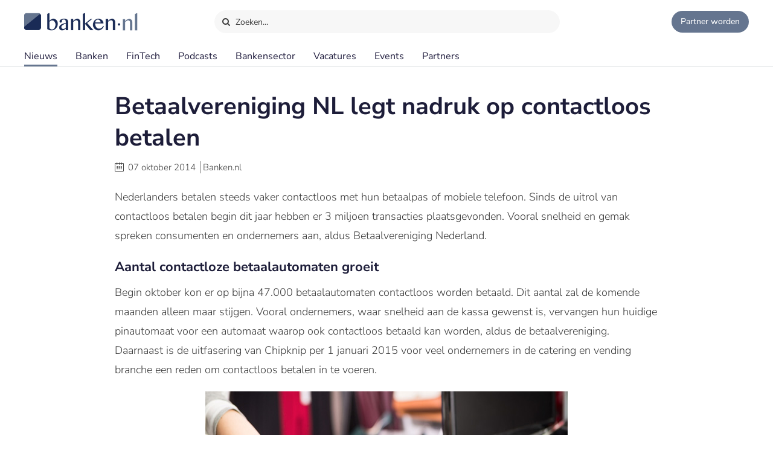

--- FILE ---
content_type: text/html;charset=UTF-8
request_url: https://www.banken.nl/nieuws/2659/betaalvereniging-nl-vraagt-aandacht-voor-contactloos-betalen
body_size: 11145
content:














<!DOCTYPE html>
<html xmlns="http://www.w3.org/1999/xhtml" xml:lang="nl" lang="nl" prefix="og: https://ogp.me/ns#">
	<head>
		<link rel="preload" href="/css/header.css?v=20251216123948" as="style" />
		<link rel="preload" href="/css/header-with-dropdown.css?v=20251216123948" as="style" />
		
		<meta charset="utf-8">
		<meta name="description" content="Nederlanders betalen steeds vaker contactloos met hun betaalpas of mobiele telefoon. Sinds de uitrol van contactloos betalen begin dit jaar hebben er 3 miljoen transacties plaatsgevonden." />
		<meta name="robots" content="index, FOLLOW" />
		<meta name="HandheldFriendly" content="True" />
		<meta name="MobileOptimized" content="320" />
		<meta name="viewport" content="width=device-width, initial-scale=1.0, minimum-scale=1.0, maximum-scale=3.0" />
		

		
		
		<title>Betaalvereniging NL legt nadruk op contactloos betalen</title>

		<link rel="icon" type="image/png" href="/img/favicon.ico">
		<link rel="apple-touch-icon" href="/img/icon-180x180.png">
		<link rel="apple-touch-icon" sizes="152x152" href="/img/icon-152x152.png">
		<link rel="apple-touch-icon" sizes="167x167" href="/img/icon-167x167.png">
		<link rel="apple-touch-icon" sizes="180x180" href="/img/icon-180x180.png">
		<link rel="icon" sizes="192x192" href="/img/icon-192x192.png">
		<meta name="msapplication-square310x310logo" content="/img/icon-310x310.png">

		
		
		
		
		

		

		
		
		
		
		<link rel="alternate" title="Banken.nl Nieuws" type="application/rss+xml" href="https://www.banken.nl/rss/consultancy_rssfeed.xml" />

		<!-- twitter and opengraph cards -->
		
		
		<meta name="twitter:card" content="summary" />
		<meta name="twitter:site" content="@Banken_nl" />
		
		<meta property="og:title" content="Betaalvereniging NL legt nadruk op contactloos betalen" />
		<meta name="twitter:title" content="Betaalvereniging NL legt nadruk op contactloos betalen" />
		
		
		<meta property="og:image" content="https://www.banken.nl/illustrations/news/spotlight/1482397426747_Betaalvereniging-NL-legt-nadruk-op-contactloos-betalen--.jpg" />
		<meta property="og:image:width" content="546" />
		<meta property="og:image:height" content="312" />

		<meta name="twitter:image" content="https://www.banken.nl/illustrations/news/spotlight/1482397426747_Betaalvereniging-NL-legt-nadruk-op-contactloos-betalen--.jpg" />
		
		<meta property="og:description" content="Nederlanders betalen steeds vaker contactloos met hun betaalpas of mobiele telefoon. Sinds de uitrol van contactloos betalen begin dit jaar hebben er 3 miljoen transacties plaatsgevonden." />
		<meta name="twitter:description" content="Nederlanders betalen steeds vaker contactloos met hun betaalpas of mobiele telefoon. Sinds de uitrol van contactloos betalen begin dit jaar hebben er 3 miljoen transacties plaatsgevonden." />

		
			<link rel="amphtml" href="https://www.banken.nl/nieuws/amp/2659/betaalvereniging-nl-vraagt-aandacht-voor-contactloos-betalen" />
		
		
		
			<link rel="canonical" href="https://www.banken.nl/nieuws/2659/betaalvereniging-nl-vraagt-aandacht-voor-contactloos-betalen" />
		
		
		<meta property="og:url" content="https://www.banken.nl/nieuws/2659/betaalvereniging-nl-vraagt-aandacht-voor-contactloos-betalen" />

		
		<link rel="shortcut icon" href="/img/favicon.ico" type="image/x-icon"/>
		
		






<meta property="og:image" content="https://www.banken.nl/illustrations/news/spotlight/1482397426747_Betaalvereniging-NL-legt-nadruk-op-contactloos-betalen--.jpg" />
<meta property="og:image:width" content="546" />
<meta property="og:image:height" content="312" />
<meta property="og:title" content="Betaalvereniging NL legt nadruk op contactloos betalen" />
<meta property="og:description" content="Nederlanders betalen steeds vaker contactloos met hun betaalpas of mobiele telefoon. Sinds de uitrol van contactloos betalen begin dit jaar hebben er 3 miljoen transacties plaatsgevonden." />


  <meta property='og:type' content='article' />
  <meta property='article:author' content='https://www.banken.nl' />
  <meta property='article:publisher' content='https://www.banken.nl' />
  <meta property='article:published_time' content='2014-10-07T00:00:00Z' />
  <meta property='article:modified_time' content='2014-10-07T00:00:00Z' />
  
  
    <meta property='article:section' content='Banken' />
  


<script type="application/ld+json">
    {
      "@context": "http://schema.org",
      "@type": "NewsArticle",
      "mainEntityOfPage": {
        "@type": "WebPage",
        "@id":  "https://www.banken.nl/nieuws/2659/betaalvereniging-nl-vraagt-aandacht-voor-contactloos-betalen"
      },
      "headline": "Betaalvereniging NL legt nadruk op contactloos betalen",
      "image":["https://www.banken.nl/illustrations/news/spotlight/1482397426747_Betaalvereniging-NL-legt-nadruk-op-contactloos-betalen--.jpg"],
      "datePublished": "2014-10-07T00:00:00Z",
      "dateModified": "2014-10-07T00:00:00Z",
      "author": {
        "@type": "Organization",
        "name": "Banken.nl"
      },
       "publisher": {
        "@type": "Organization",
        "name": "Banken.nl",
        "logo": {
          "@type": "ImageObject",
          "url": "https://www.banken.nl/img/metaimage/Banken_nl_metaimage.png"
        }
      },
      "description": "Nederlanders betalen steeds vaker contactloos met hun betaalpas of mobiele telefoon. Sinds de uitrol van contactloos betalen begin dit jaar hebben er 3 miljoen transacties plaatsgevonden."
    }
</script>






		



<link rel="stylesheet" type="text/css" href="/css/main.css?v=20251216123948">
<link rel="stylesheet" type="text/css" href="/css/semantic/semantic-common.css?v=2.9.3" media="print" onload="this.media='all'" />
<link rel="stylesheet" type="text/css" href="/css/semantic/semantic-adapter.css?v=20251216123948" media="print" onload="this.media='all'" />
<link rel="stylesheet" type="text/css" href="/css/default.css?v=20251216123948" media="print" onload="this.media='all'">
<link rel="stylesheet" type="text/css" href="/css/style.css?v=20251216123948" >


		
		


<script src="/js/libs/jquery-3.7.1.min.js" defer></script>

<script src="/js/loadScripts.js?v=1" defer></script>
	</head>

	<body class="header-fixed">
		






























<script>
    var contextPath = "";
    var lblplaatsnaamUrl = 'plaatsnaam';
    var lblsectorUrl = 'sector';
    var lblvakgebiedUrl = 'vakgebied';
    var lblgrootteUrl = 'grootte';
    var lblpaginaUrl = 'pagina';
    var lblitemsUrl = 'items';
    var lblnaamUrl = 'naam';
    var lblPrevious = 'Vorige';
    var lblNext = 'Volgende';
    var lblPage = 'pagina';
    var lblGrafiekenUrl = 'onderzoek';
    var noResultsMsg = 'Geen resultaten gevonden';
    var lblcountryPopupUrl = 'common.urls.countryPage';
    var lblnieuwsUrl = 'nieuws';
    var firmsUrl = 'bank';
    var jobsUrl = 'vacatures';
    var lbltitle = 'titel';
    var version = 'BANKS';

    var headerSearchTitleNews = 'Nieuws';
    var headerSearchTitleFirms = 'Partners';
    var headerSearchTitleIndustry = 'Sector';
    var headerSearchTitleExpertise = 'Vakgebied';
    var headerSearchTitleCategories = 'Onderwerp';
    var headerSearchDefaultMsg = 'Druk op Enter om te zoeken';

    var loadScriptsList = Array.isArray(loadScriptsList) ? loadScriptsList : [];
    loadScriptsList = loadScriptsList.concat("/js/header-scripts.js");
    loadScriptsList = loadScriptsList.concat("/js/common/filterPopup.js?v=20251216123948");
    loadScriptsList = loadScriptsList.concat("/js/header.js?v=20251216123948");
</script>

<link rel="stylesheet" href="/css/cat-icons.css?v=20251216123948" />
<link rel="stylesheet" href="/css/header.css?v=20251216123948" />
<link rel="stylesheet" href="/css/header-with-dropdown.css?v=20251216123948" />
<link rel="stylesheet" href="/css/banken.css?v=20251216123948" />


<div id="darkness"></div>
<div id="globalSearch">
    <div class="searchPopup">
        <span class="ourLogo"><img src="/img/Banken.nl-logo-630x100.png" alt="" /></span>
        <input id="defaultSearch" type="text" class="searchField show-placeholder-on-focus" placeholder="Zoeken…" autocomplete="off">
        <span class="close" onclick="toggleGlobalSearchField();"><svg xmlns="http://www.w3.org/2000/svg" width="1em" height="1em" viewBox="0 0 24 24"><path fill="currentColor" d="m12 10.587l4.95-4.95l1.414 1.414l-4.95 4.95l4.95 4.95l-1.415 1.414l-4.95-4.95l-4.949 4.95l-1.414-1.415l4.95-4.95l-4.95-4.95L7.05 5.638z"></path></svg></span>
    </div>
</div>

<div class="home-back">
    <div class="home-screen"></div>
    <div data-scroll id="header-wrap">
        <div id="header-top">
            <div class="top-menu">
                <a class="logo-link" href="https://www.banken.nl" title="Banken.nl">
                    <span class="logo small-logo"><img src="/img/Banken.nl-logo-630x100.png" alt="" /></span>
                </a>
                <div id="globalSearchBtn" onclick="toggleGlobalSearchField();"><i class="search icon button"></i> Zoeken…</div>
                <div class="header-buttons">
                    
                    <a id="joinPlatformBtn" href="/join-the-platform" title="Partner worden"><span class="join-icon"></span><span class="text">Partner worden</span></a>
                </div>
            </div>
        </div>

        <div id="header">
            <nav class="main greedy-nav">
                <div class="menu visible-links">
                <ul class="main-header-menu-list">
                    <li id="newsMenuItem">
                        <a title="Nieuws" onmouseover="this.title='';"
                           class="active"
                           href="/nieuws">
                            Nieuws
                        </a>
                    </li>
                    <li id="firmsMenuItem">
                        
                        <a title="Banken" onmouseover="this.title='';"
                           class=""
                           href="/bank">
                            Banken
                        </a>
                    </li>
                    <li id="fintechMenuItem">
                        <a title="FinTech" onmouseover="this.title='';"
                           class=""
                           href="/fintech">
                            FinTech
                        </a>
                    </li>







                    <li id="podcastsMenuItem">
                        <a title="Podcasts" onmouseover="this.title='';"
                           class=""
                           href="/podcasts">
                            Podcasts
                        </a>
                    </li>
                    <li id="consultingIndustryMenuItem">
                        <a title="Bankensector" onmouseover="this.title='';"
                           class=""
                           href="/bankensector">
                            Bankensector
                        </a>
                    </li>
                    <li id="jobsMenuItem">
                        <a title="Vacatures" onmouseover="this.title='';"
                           class=""
                           href="/vacatures">
                            Vacatures
                        </a>
                    </li>
                    <li id="eventsMenuItem">
                        <a title="Events"  onmouseover="this.title='';"
                           class=""
                           href="/events">Events
                        </a>
                    </li>
                    <li>
                        <a title="Partners" onmouseover="this.title='';"
                           class=""
                           href="/partners">Partners
                        </a>
                    </li>
                </ul>
                </div>
                <div class="greedy-button hidden"><ul class='hidden-links hidden'></ul></div>
            </nav>

            <nav class="mobile">
                <a class="logo-link" href="https://www.banken.nl" title="Banken.nl">
                    <span class="logo big-logo"><img src="/img/Banken.nl-logo-630x100.png" alt="" /></span>
                </a>
                <div class="mobileSearchButton" onclick="toggleGlobalSearchField();"><i class="search icon button"></i></div>
                <div id="menu-mobile">
                    <span class="bt-menu" onclick="toggleMobileMenu()"></span>
                </div>
                <div class="wrapper-nav main-menu">
                    <ul class="one-column">
                        <li><a href="/nieuws" >Nieuws</a></li>
                        <li><a href="/bank" >Banken</a></li>
                        <li><a href="/fintech" >FinTech bedrijven</a></li>
                        <li><a href="/vacatures" >Vacatures</a></li>
                        <li><a href="/events" >Events</a></li>
                        <li><a href="/themas" >Thema's</a></li>
                        <li><a href="/podcasts" >Podcasts</a></li>
                        <li class="open-sub-menu"><a href="javascript:void(0)" onclick="toggleMobileSubMenu('banksIndustry')">Bankensector</a></li>
                        <li><a href="/partners" >Partners</a></li>
                    </ul>
                    <div class="clearfix"></div>
                    <ul class="join-the-platform one-column">
                        <li class="main-sub-item"><a href="/join-the-platform">Partner worden?</a></li>
                    </ul>
                    <div class="clearfix"></div>

                </div>
                
<div class="wrapper-nav sub-menu banksIndustry">
    <div class="menu-mobile-header back-menu-mobile" onclick="toggleMobileSubMenu('banksIndustry')">
        <span class="bt-back"></span>
        Hoofdmenu
    </div>
    <div class="clearfix"></div>

    <ul class="one-column">
        <li><a href="/bankensector">Bankensector</a></li>
        <li><a href="/bankensector/interviews">Interviews</a></li>
        <li><a href="/bankensector/bankensector-nederland">Bankensector Nederland</a></li>
        <li><a href="/bankensector/marktaandeel">Marktaandeel</a></li>
        <li><a href="/bankensector/rankings-awards">Rankings & Awards</a></li>
    </ul>
</div>
            </nav>
            <div class="bottom-line"></div>
        </div>
    </div>

</div>
<section class="ha-waypoint" data-animate-down="ha-header-hide header-scroll" data-animate-up="ha-header-visible" style="top: 200px;position: absolute;">&nbsp;</section>
<section class="categories-waypoint" data-animate-down="ha-header-hide" data-animate-up="ha-header-visible" style="top: 200px;position: absolute;">&nbsp;</section>
		<div id="wrap" class="clearfix">
			<div id="content" class="clearfix">
				<div role="main">
					<div role="complementary" id="menu">
						
					</div>
					












<script>
	var contextPath = "";
	var relatedNewsId = "2659";
	var categoriesSize = "2";
	var sessionExpiredMessage = 'Om veiligheidsredenen is de sessie verlopen. Ververs de pagina om verder te gaan.';
	var lblGeengeldigmailadres = 'Geen geldig mailadres. <br>Probeer het nogmaals.';
	var lblBinnenenkeleminuten = 'Binnen enkele minuten ontvangt u een email met een bevestigings link waar u op moet klikken om de aanmelding te voltooien.';
	var lblmailadresbekend = 'Dit mailadres is reeds bij ons bekend. Stuur ons een bericht als u de nieuwsbrief niet ontvangt.';
	var lblIetsmisgegaan = 'Er is iets misgegaan. <br>Probeer het nogmaals.';
    var lblnosharesyet = 'nog niet gedeeld';
	var lblkeergedeeld = 'keer gedeeld';
    var lblkeergedeeldMeerdere = 'keer gedeeld';
	var lblNieuws = 'nieuws';
	var lblsector = 'sector';
	var lblvakgebied = 'vakgebied';
	var lbladviesmarkt = 'product';
	var lblthema = 'thema';
	var lblbedrijf = 'organisatie';
	var lbldatum = 'datum';
	var lbltitel = 'titel';
	var lblConsultancy_nl = 'Banken_nl';
	var lblnieuwsUrl = 'nieuws';
	var showChartsOnly = 'false';
    var loadScriptsList = Array.isArray(loadScriptsList) ? loadScriptsList : [];
    loadScriptsList = loadScriptsList.concat(
			// "https://www.google.com/recaptcha/api.js?render=6LcyzbofAAAAAINYYm-OQ9HF5JU9OxiZdH7MOddb",
			"/js/libs/semantic/transition.min.js?v=2.9.3",
			"/js/libs/semantic/dimmer.min.js?v=2.9.3",
			"/js/libs/semantic/modal.min.js?v=2.9.3",
			"/js/libs/semantic/sticky.min.js?v=2.9.3",
			"/js/libs/slick/slick.min.js",
			"/js/search.js?v=20251216123948",
        "/js/news/details.js?v=20251216123948",
        "/js/share.js?v=20251216123948");
</script>
<script src="https://www.google.com/recaptcha/api.js" async defer></script>
<link rel="stylesheet" href="/css/semantic/dimmer.min.css?v=2.9.3" />
<link rel="stylesheet" href="/css/semantic/modal.min.css?v=2.9.3" />
<link rel="stylesheet" href="/css/semantic/rail.min.css?v=2.9.3" />
<link rel="stylesheet" href="/css/semantic/sticky.min.css?v=2.9.3" />
<link rel="stylesheet" href="/js/libs/slick/slick.css"/>
<link rel="stylesheet" href="/js/libs/slick/slick-theme.css"/>
<link rel="stylesheet" href="/css/filter-panel.css?v=20251216123948" />
<link rel="stylesheet" href="/css/news.css?v=20251216123948" />
<link rel="stylesheet" href="/css/newsDetails.css?v=20251216123948" />


<div class="filter-page padding filters-top  ">
	<div class="news-details">
		<div class="news-content filter-page-content" style="position: relative;">

			<h1>Betaalvereniging NL legt nadruk op contactloos betalen</h1>

			<div class="meta_news">
				<i class="icon-calendar"></i> <span class="date">07 oktober 2014</span>
				<span class="authored-by">Banken.nl</span>
			</div>

			<div class="text">
				

				

				<p >Nederlanders betalen steeds vaker contactloos met hun betaalpas of mobiele telefoon. Sinds de uitrol van contactloos betalen begin dit jaar hebben er 3 miljoen transacties plaatsgevonden. Vooral snelheid en gemak spreken consumenten en ondernemers aan, aldus Betaalvereniging Nederland.</p>
<h2 ><strong>Aantal contactloze betaalautomaten groeit</strong></h2>
<p>Begin oktober kon er op bijna 47.000 betaalautomaten contactloos worden betaald. Dit aantal zal de komende maanden alleen maar stijgen. Vooral ondernemers, waar snelheid aan de kassa gewenst is, vervangen hun huidige pinautomaat voor een automaat waarop ook contactloos betaald kan worden, aldus de betaalvereniging. Daarnaast is de uitfasering van Chipknip per 1 januari 2015 voor veel ondernemers in de catering en vending branche een reden om contactloos betalen in te voeren.</p>
<p ><img src="/media/Betaalvereniging-NL---Contactloos-betalen-4532.jpg"  alt="Betaalvereniging NL - Contactloos betalen" title="Betaalvereniging NL - Contactloos betalen" width="600" height="318" /></p>
<h2 ><strong>7 miljoen contactloze betaalpassen in omloop</strong></h2>
<p >Inmiddels zijn er bijna 7 miljoen betaalpassen en mobiele telefoons in omloop waarmee consumenten contactloos kunnen betalen. Banken en marktpartijen verwachten dat dit aantal snel verder zal groeien. Bedragen tot en met &euro;25 kunnen gemakkelijk contactloos worden betaald omdat hier geen pincode voor nodig is. Bij bedragen boven de &euro;25 wordt een pincode gevraagd.</p>
<h2 ><strong>Betaalvereniging vraagt aandacht voor contactloos betalen</strong></h2>
<p >Met de vorig jaar gelanceerde campagne &lsquo;Pinnen, ja graag&rsquo; wordt de sterke voorkeur van ondernemers voor betalingen met pin, ook bij kleine bedragen, onder de aandacht gebracht. Want hoewel de meeste Nederlanders denken dat ze kleinere zaken een plezier doen met cash is het tegendeel waar. In de commercial van &lsquo;Pinnen, ja graag&rsquo;, die van 6 oktober tot en met 19 oktober te zien is op televisie, ligt de nadruk op het feit dat je steeds vaker contactloos kan betalen.</p>
<p >De pincampagne is een initiatief van Betaalvereniging Nederland, Stichting Bevorderen Effici&euml;nt Betalen, banken, koepelorganisaties, Maestro en VPAY. De initiatiefnemers hopen dat consumenten meer gaan pinnen of contactloze betalingen doen.</p>

				<div class="mobileTags">
					
						<div class="tags">
							<ul class="categories-list">
								
									
									
									
									
										
										<li class="side-filter closed news-filter-field-1 firm">
											<a href="/bank/betaalvereniging-nederland">Betaalvereniging Nederland</a>
										</li>
									
								
								
								
									
									
									
									
										<li class="side-filter closed news-filter-field-2">
											<a href="/nieuws/product/betalen" title="Betalen news.details.newsFields.categoryTitle" onmouseover="this.title='';">Betalen</a>
										</li>
									
								
									
									
									
									
										<li class="side-filter closed news-filter-field-3">
											<a href="/nieuws/thema/contactloos-betalen" title="Contactloos betalen news.details.newsFields.categoryTitle" onmouseover="this.title='';">Contactloos betalen</a>
										</li>
									
								
							</ul>
						</div>
					
				</div>

				
				

				
				
				<div class="article-social">
    <span class="shared-count"></span>
    
    <ul>
        <li class="mail">
            <a aria-label="Mail Share" href="mailto:?&subject=Betaalvereniging NL legt nadruk op contactloos betalen&body=https://www.banken.nl/nieuws/2659/betaalvereniging-nl-vraagt-aandacht-voor-contactloos-betalen"><i class="icon-mail"></i></a>
        </li>
        <li class="linkedin">
            <a class="popup" rel="nofollow" aria-label="Share in Linkedin" target="_blank" href="https://www.linkedin.com/shareArticle?mini=true&url=https://www.banken.nl/nieuws/2659/betaalvereniging-nl-vraagt-aandacht-voor-contactloos-betalen&title=Betaalvereniging+NL+legt+nadruk+op+contactloos+betalen&source=https://www.banken.nl/nieuws/2659/betaalvereniging-nl-vraagt-aandacht-voor-contactloos-betalen"><i class="icon-linkedin"></i> <br></a>
        </li>
        <li class="twitter">
            <a class="popup" rel="nofollow" aria-label="Share in X" target="_blank" href="https://twitter.com/intent/tweet?text=Betaalvereniging+NL+legt+nadruk+op+contactloos+betalen&url=https://www.banken.nl/nieuws/2659/betaalvereniging-nl-vraagt-aandacht-voor-contactloos-betalen&via=Banken_nl"><i class="icon-twitter"></i> <br></a>
        </li>
        <li class="facebook">
            <a class="popup" rel="nofollow" aria-label="Share in Facebook" target="_blank" href="https://www.facebook.com/sharer/sharer.php?u=https://www.banken.nl/nieuws/2659/betaalvereniging-nl-vraagt-aandacht-voor-contactloos-betalen"><i class="icon-facebook"></i> <br></a>
        </li>
        <li class="whatsapp">
            <a class="popup" rel="nofollow" aria-label="Share in WhatsApp" target="_blank" href="https://api.whatsapp.com/send?text=https://www.banken.nl/nieuws/2659/betaalvereniging-nl-vraagt-aandacht-voor-contactloos-betalen"><i class="icon-whatsapp"></i> <br></a>
        </li>
    </ul>
</div>
			</div>
		</div>
		<div class="clearfix"></div>
		


	</div>

	<div class="clearfix"></div>

	
		<div class="companyCard noForm">
			<div class="content">
				<div class="heading">Meer over <b>Betaalvereniging Nederland</b></div>
				<div class="body">
					<div class="company">
						<div class="leftInfo">
							<div class="logo"><img src="/profile/media/betaalvereniging-nederland-logo-2021-08-02-101352365.png" alt=""></div>
							
							<div class="text">Profielpagina</div>
							
							
							<div class="button longName">
								<a class="blue-button" href="/bank/betaalvereniging-nederland">Betaalvereniging Nederland</a>
							</div>
							<div class="desc">
								<b>Betaalvereniging Nederland</b>
								
									
									
										is een partner van Banken.nl
									
									
								
							</div>
							
						</div>
						
					</div>
					<div class="news">
						
						
							
							<div class="newsCard">
								

<div class="paddding-block">
    <div class="news-img">
        
        

        
        
        
        
        
        
        <a href="/nieuws/26504/supersnel-en-veilig-betalen-in-de-hele-eurozone-wordt-de-nieuwe-norm" >
            <figure class="effect-julia">
                
                    
                        <picture>
                            <source srcset="/illustrations/190/news/spotlight/2025-10-14-01130250-Supersnel_en_veilig_betalen_in_de_hele_eurozone_wordt_de_nieuwe_norm_spot.webp 190w,
                                            /illustrations/300/news/spotlight/2025-10-14-01130250-Supersnel_en_veilig_betalen_in_de_hele_eurozone_wordt_de_nieuwe_norm_spot.webp 300w,
                                            /illustrations/news/spotlight/2025-10-14-01130250-Supersnel_en_veilig_betalen_in_de_hele_eurozone_wordt_de_nieuwe_norm_spot.webp 546w"
                                    sizes="" type="image/webp">
                            <source srcset="/illustrations/190/news/spotlight/2025-10-14-01130250-Supersnel_en_veilig_betalen_in_de_hele_eurozone_wordt_de_nieuwe_norm_spot.jpg?webp 190w,
                                            /illustrations/300/news/spotlight/2025-10-14-01130250-Supersnel_en_veilig_betalen_in_de_hele_eurozone_wordt_de_nieuwe_norm_spot.jpg?webp 300w,
                                            /illustrations/news/spotlight/2025-10-14-01130250-Supersnel_en_veilig_betalen_in_de_hele_eurozone_wordt_de_nieuwe_norm_spot.jpg?webp 546w"
                                    sizes="" type="image/jpeg">
                            <img src="/illustrations/news/spotlight/2025-10-14-01130250-Supersnel_en_veilig_betalen_in_de_hele_eurozone_wordt_de_nieuwe_norm_spot.jpg?webp" alt="Supersnel en veilig betalen in de hele eurozone wordt de nieuwe norm" loading="lazy"  />
                        </picture>
                    
                    
                    
                
                
            </figure>
        </a>
    </div>
    <div class="clearfix"></div>

    <div class="news-item-info">
        <a href="/nieuws/26504/supersnel-en-veilig-betalen-in-de-hele-eurozone-wordt-de-nieuwe-norm" >
            <span class="home-news-item">
                Supersnel en veilig betalen in de hele eurozone wordt de nieuwe norm
            </span>
            <span class="home-news-description">
                Vanaf 9 oktober 2025 is het mogelijk om binnen tien seconden geld over te boeken naar iedere bank in de eurozone, op elk moment van de dag en 365 dagen per jaar.
            </span>
            <div class="news-date-source">15 oktober 2025 </div>
        </a>
    </div>
</div>
							</div>
						
							
							<div class="newsCard">
								

<div class="paddding-block">
    <div class="news-img">
        
        

        
        
        
        
        
        
        <a href="/nieuws/26490/week-van-de-toegankelijkheid-zo-maken-banken-hun-diensten-voor-iedereen-bereikbaar" >
            <figure class="effect-julia">
                
                    
                        <picture>
                            <source srcset="/illustrations/190/news/spotlight/2025-10-09-010249605-Week_van_de_Toegankelijkheid_zo_maken_banken_hun_diensten_voor_iedereen_bereikbaar_spot.webp 190w,
                                            /illustrations/300/news/spotlight/2025-10-09-010249605-Week_van_de_Toegankelijkheid_zo_maken_banken_hun_diensten_voor_iedereen_bereikbaar_spot.webp 300w,
                                            /illustrations/news/spotlight/2025-10-09-010249605-Week_van_de_Toegankelijkheid_zo_maken_banken_hun_diensten_voor_iedereen_bereikbaar_spot.webp 546w"
                                    sizes="" type="image/webp">
                            <source srcset="/illustrations/190/news/spotlight/2025-10-09-010249605-Week_van_de_Toegankelijkheid_zo_maken_banken_hun_diensten_voor_iedereen_bereikbaar_spot.jpg?webp 190w,
                                            /illustrations/300/news/spotlight/2025-10-09-010249605-Week_van_de_Toegankelijkheid_zo_maken_banken_hun_diensten_voor_iedereen_bereikbaar_spot.jpg?webp 300w,
                                            /illustrations/news/spotlight/2025-10-09-010249605-Week_van_de_Toegankelijkheid_zo_maken_banken_hun_diensten_voor_iedereen_bereikbaar_spot.jpg?webp 546w"
                                    sizes="" type="image/jpeg">
                            <img src="/illustrations/news/spotlight/2025-10-09-010249605-Week_van_de_Toegankelijkheid_zo_maken_banken_hun_diensten_voor_iedereen_bereikbaar_spot.jpg?webp" alt="Week van de Toegankelijkheid: zo maken banken hun diensten voor iedereen bereikbaar" loading="lazy"  />
                        </picture>
                    
                    
                    
                
                
            </figure>
        </a>
    </div>
    <div class="clearfix"></div>

    <div class="news-item-info">
        <a href="/nieuws/26490/week-van-de-toegankelijkheid-zo-maken-banken-hun-diensten-voor-iedereen-bereikbaar" >
            <span class="home-news-item">
                Week van de Toegankelijkheid: zo maken banken hun diensten voor iedereen bereikbaar
            </span>
            <span class="home-news-description">
                Deze week is het de Week van de Toegankelijkheid, een goed moment om stil te staan bij hoe essentieel het is dat iedereen zelfstandig kan meedoen in de maatschappij.
            </span>
            <div class="news-date-source">10 oktober 2025 </div>
        </a>
    </div>
</div>
							</div>
						
							
							<div class="newsCard">
								

<div class="paddding-block">
    <div class="news-img">
        
        

        
        
        
        
        
        
        <a href="/nieuws/25959/jaaromzet-ideal-zit-omzet-pinbetalingen-op-de-hielen" >
            <figure class="effect-julia">
                
                    
                    
                        <img src="/illustrations/news/spotlight/2025-02-20-020812741-Jaaromzet_iDEAL_zit_omzet_pinbetalingen_op_de_hielen_spot.jpg" sizes=""
                             srcset="/illustrations/news/spotlight/2025-02-20-020812741-Jaaromzet_iDEAL_zit_omzet_pinbetalingen_op_de_hielen_spot.jpg 546w,
                                     /illustrations/300/news/spotlight/2025-02-20-020812741-Jaaromzet_iDEAL_zit_omzet_pinbetalingen_op_de_hielen_spot.jpg 300w,
                                     /illustrations/190/news/spotlight/2025-02-20-020812741-Jaaromzet_iDEAL_zit_omzet_pinbetalingen_op_de_hielen_spot.jpg 190w"
                                alt="Jaaromzet iDEAL zit omzet pinbetalingen op de hielen" title="Jaaromzet iDEAL zit omzet pinbetalingen op de hielen" onmouseover="this.title='';" loading="lazy"  />
                    
                    
                
                
            </figure>
        </a>
    </div>
    <div class="clearfix"></div>

    <div class="news-item-info">
        <a href="/nieuws/25959/jaaromzet-ideal-zit-omzet-pinbetalingen-op-de-hielen" >
            <span class="home-news-item">
                Jaaromzet iDEAL zit omzet pinbetalingen op de hielen
            </span>
            <span class="home-news-description">
                De opmars van iDEAL zet onverminderd door. Terwijl de pinuitgaven aan de toonbank in 2024 met 2,8% groeiden ten opzichte van een jaar eerder, stegen de online iDEAL-uitgaven met maar liefst 13%.
            </span>
            <div class="news-date-source">21 februari 2025 </div>
        </a>
    </div>
</div>
							</div>
						
							
							<div class="newsCard">
								

<div class="paddding-block">
    <div class="news-img">
        
        

        
        
        
        
        
        
        <a href="/nieuws/25789/payments-nerd-arjan-bol-nieuwe-directeur-betaalvereniging-nederland" >
            <figure class="effect-julia">
                
                    
                    
                        <img src="/illustrations/news/spotlight/2024-12-17-031751261-Arjan_Bol_spot.jpg" sizes=""
                             srcset="/illustrations/news/spotlight/2024-12-17-031751261-Arjan_Bol_spot.jpg 546w,
                                     /illustrations/300/news/spotlight/2024-12-17-031751261-Arjan_Bol_spot.jpg 300w,
                                     /illustrations/190/news/spotlight/2024-12-17-031751261-Arjan_Bol_spot.jpg 190w"
                                alt="‘Payments nerd’ Arjan Bol nieuwe directeur Betaalvereniging Nederland" title="‘Payments nerd’ Arjan Bol nieuwe directeur Betaalvereniging Nederland" onmouseover="this.title='';" loading="lazy"  />
                    
                    
                
                
            </figure>
        </a>
    </div>
    <div class="clearfix"></div>

    <div class="news-item-info">
        <a href="/nieuws/25789/payments-nerd-arjan-bol-nieuwe-directeur-betaalvereniging-nederland" >
            <span class="home-news-item">
                ‘Payments nerd’ Arjan Bol nieuwe directeur Betaalvereniging Nederland
            </span>
            <span class="home-news-description">
                Betaalvereniging Nederland heeft Arjan Bol benoemd tot algemeen directeur. Daarmee heeft de vereniging de gewenste opvolger gevonden van Gijs Boudewijn, die komend jaar met pensioen gaat.
            </span>
            <div class="news-date-source">20 december 2024 </div>
        </a>
    </div>
</div>
							</div>
						
							
							<div class="newsCard">
								

<div class="paddding-block">
    <div class="news-img">
        
        

        
        
        
        
        
        
        <a href="/nieuws/25713/kostenverschil-tussen-pinnen-en-contant-betalen-blijft-groeien" >
            <figure class="effect-julia">
                
                    
                    
                        <img src="/illustrations/news/spotlight/2024-11-19-035627399-Kostenverschil_tussen_pinnen_en_contant_betalen_blijft_groeien_spot.jpg" sizes=""
                             srcset="/illustrations/news/spotlight/2024-11-19-035627399-Kostenverschil_tussen_pinnen_en_contant_betalen_blijft_groeien_spot.jpg 546w,
                                     /illustrations/300/news/spotlight/2024-11-19-035627399-Kostenverschil_tussen_pinnen_en_contant_betalen_blijft_groeien_spot.jpg 300w,
                                     /illustrations/190/news/spotlight/2024-11-19-035627399-Kostenverschil_tussen_pinnen_en_contant_betalen_blijft_groeien_spot.jpg 190w"
                                alt="Kostenverschil tussen pinnen en contant betalen blijft groeien" title="Kostenverschil tussen pinnen en contant betalen blijft groeien" onmouseover="this.title='';" loading="lazy"  />
                    
                    
                
                
            </figure>
        </a>
    </div>
    <div class="clearfix"></div>

    <div class="news-item-info">
        <a href="/nieuws/25713/kostenverschil-tussen-pinnen-en-contant-betalen-blijft-groeien" >
            <span class="home-news-item">
                Kostenverschil tussen pinnen en contant betalen blijft groeien
            </span>
            <span class="home-news-description">
                Het betalen aan de toonbank is voor ondernemers in Nederland een stuk duurder geworden, vooral als het contant gebeurt.
            </span>
            <div class="news-date-source">27 november 2024 </div>
        </a>
    </div>
</div>
							</div>
						
							
							<div class="newsCard">
								

<div class="paddding-block">
    <div class="news-img">
        
        

        
        
        
        
        
        
        <a href="/nieuws/25196/mobiel-betalen-zet-opmars-voort" >
            <figure class="effect-julia">
                
                    
                    
                        <img src="/illustrations/news/spotlight/2024-04-08-012734518-Mobiel_betalen_zet_opmars_voort_spot.jpg" sizes=""
                             srcset="/illustrations/news/spotlight/2024-04-08-012734518-Mobiel_betalen_zet_opmars_voort_spot.jpg 546w,
                                     /illustrations/300/news/spotlight/2024-04-08-012734518-Mobiel_betalen_zet_opmars_voort_spot.jpg 300w,
                                     /illustrations/190/news/spotlight/2024-04-08-012734518-Mobiel_betalen_zet_opmars_voort_spot.jpg 190w"
                                alt="Mobiel betalen zet opmars voort" title="Mobiel betalen zet opmars voort" onmouseover="this.title='';" loading="lazy"  />
                    
                    
                
                
            </figure>
        </a>
    </div>
    <div class="clearfix"></div>

    <div class="news-item-info">
        <a href="/nieuws/25196/mobiel-betalen-zet-opmars-voort" >
            <span class="home-news-item">
                Mobiel betalen zet opmars voort
            </span>
            <span class="home-news-description">
                Ruim zeven op de tien betalingen aan de kassa waren in 2023 contactloos.
            </span>
            <div class="news-date-source">09 april 2024 </div>
        </a>
    </div>
</div>
							</div>
						
							
							<div class="newsCard">
								

<div class="paddding-block">
    <div class="news-img">
        
        

        
        
        
        
        
        
        <a href="/nieuws/25072/opnieuw-meer-pinbetalingen-met-mobiele-telefoon-in-2023" >
            <figure class="effect-julia">
                
                    
                    
                        <img src="/illustrations/news/spotlight/2024-02-12-011716373-Opnieuw_meer_pinbetalingen_met_mobiele_telefoon_in_2023_spot.jpg" sizes=""
                             srcset="/illustrations/news/spotlight/2024-02-12-011716373-Opnieuw_meer_pinbetalingen_met_mobiele_telefoon_in_2023_spot.jpg 546w,
                                     /illustrations/300/news/spotlight/2024-02-12-011716373-Opnieuw_meer_pinbetalingen_met_mobiele_telefoon_in_2023_spot.jpg 300w,
                                     /illustrations/190/news/spotlight/2024-02-12-011716373-Opnieuw_meer_pinbetalingen_met_mobiele_telefoon_in_2023_spot.jpg 190w"
                                alt="Opnieuw meer pinbetalingen met mobiele telefoon in 2023" title="Opnieuw meer pinbetalingen met mobiele telefoon in 2023" onmouseover="this.title='';" loading="lazy"  />
                    
                    
                
                
            </figure>
        </a>
    </div>
    <div class="clearfix"></div>

    <div class="news-item-info">
        <a href="/nieuws/25072/opnieuw-meer-pinbetalingen-met-mobiele-telefoon-in-2023" >
            <span class="home-news-item">
                Opnieuw meer pinbetalingen met mobiele telefoon in 2023
            </span>
            <span class="home-news-description">
                Het aandeel van pintransacties dat met behulp van de mobiele telefoon of smartwatch wordt uitgevoerd, is vorig jaar opnieuw toegenomen.
            </span>
            <div class="news-date-source">13 februari 2024 </div>
        </a>
    </div>
</div>
							</div>
						
							
							<div class="newsCard">
								

<div class="paddding-block">
    <div class="news-img">
        
        

        
        
        
        
        
        
        <a href="/nieuws/24939/digihulplijn-het-volgende-middel-om-digistarters-te-helpen-met-financien" >
            <figure class="effect-julia">
                
                    
                    
                        <img src="/illustrations/news/spotlight/2023-12-04-014327429-DigiHulplijn_het_volgende_middel_om_digistarters_te_helpen_met_financie_n_spot.jpg" sizes=""
                             srcset="/illustrations/news/spotlight/2023-12-04-014327429-DigiHulplijn_het_volgende_middel_om_digistarters_te_helpen_met_financie_n_spot.jpg 546w,
                                     /illustrations/300/news/spotlight/2023-12-04-014327429-DigiHulplijn_het_volgende_middel_om_digistarters_te_helpen_met_financie_n_spot.jpg 300w,
                                     /illustrations/190/news/spotlight/2023-12-04-014327429-DigiHulplijn_het_volgende_middel_om_digistarters_te_helpen_met_financie_n_spot.jpg 190w"
                                alt="DigiHulplijn het volgende middel om digistarters te helpen met financiën" title="DigiHulplijn het volgende middel om digistarters te helpen met financiën" onmouseover="this.title='';" loading="lazy"  />
                    
                    
                
                
            </figure>
        </a>
    </div>
    <div class="clearfix"></div>

    <div class="news-item-info">
        <a href="/nieuws/24939/digihulplijn-het-volgende-middel-om-digistarters-te-helpen-met-financien" >
            <span class="home-news-item">
                DigiHulplijn het volgende middel om digistarters te helpen met financiën
            </span>
            <span class="home-news-description">
                Helaas kan niet iedereen mee in het moordende tempo van de digitalisering. Om ‘achterblijvers’ extra te ondersteunen heeft de Alliantie Digitaal Samenleven zijn DigiHulplijn uitgebreid met financiële kennis.
            </span>
            <div class="news-date-source">05 december 2023 </div>
        </a>
    </div>
</div>
							</div>
						
						
					</div>
				</div>
			</div>
		</div>
	

	<div class="top-30">
		
			
			
			
			
			
				
			
			
			

			
    <div class="related-news-on-details">
        <div class="related-news top-20">
            <div class="related-news-header">
                <h2>Betalen nieuws</h2>
                
                
                    <a class="more-category-news" href="/nieuws/product/betalen">Meer Betalen nieuws</a>
                
            </div>
            <ul class="ui grid news-list simpleLayout">
                
                
                    
                    
                    
                    
                    
                    <li class="three-item wide computer three-item wide tablet sixteen wide mobile column big-image">
                        

<div class="paddding-block">
    <div class="news-img">
        
        

        
        
        
        
        
        
        <a href="/nieuws/26743/oostenrijk-kiest-met-worldine-voor-europese-autonomie-in-modernisering-betalingsverkeer" >
            <figure class="effect-julia">
                
                    
                        <picture>
                            <source srcset="/illustrations/190/news/spotlight/2026-01-14-095331807-Oostenrijk_kiest_met_Worldline_voor_Europese_autonomie_in_modernisering_betalingsverkeer.webp 190w,
                                            /illustrations/300/news/spotlight/2026-01-14-095331807-Oostenrijk_kiest_met_Worldline_voor_Europese_autonomie_in_modernisering_betalingsverkeer.webp 300w,
                                            /illustrations/news/spotlight/2026-01-14-095331807-Oostenrijk_kiest_met_Worldline_voor_Europese_autonomie_in_modernisering_betalingsverkeer.webp 546w"
                                    sizes="(min-width:1080px) 546px, (max-width:640px) 546px, 300px" type="image/webp">
                            <source srcset="/illustrations/190/news/spotlight/2026-01-14-095331807-Oostenrijk_kiest_met_Worldline_voor_Europese_autonomie_in_modernisering_betalingsverkeer.jpg?webp 190w,
                                            /illustrations/300/news/spotlight/2026-01-14-095331807-Oostenrijk_kiest_met_Worldline_voor_Europese_autonomie_in_modernisering_betalingsverkeer.jpg?webp 300w,
                                            /illustrations/news/spotlight/2026-01-14-095331807-Oostenrijk_kiest_met_Worldline_voor_Europese_autonomie_in_modernisering_betalingsverkeer.jpg?webp 546w"
                                    sizes="(min-width:1080px) 546px, (max-width:640px) 546px, 300px" type="image/jpeg">
                            <img src="/illustrations/news/spotlight/2026-01-14-095331807-Oostenrijk_kiest_met_Worldline_voor_Europese_autonomie_in_modernisering_betalingsverkeer.jpg?webp" alt="Oostenrijk kiest met Worldline voor Europese autonomie in modernisering betalingsverkeer" loading="lazy"  />
                        </picture>
                    
                    
                    
                
                
            </figure>
        </a>
    </div>
    <div class="clearfix"></div>

    <div class="news-item-info">
        <a href="/nieuws/26743/oostenrijk-kiest-met-worldine-voor-europese-autonomie-in-modernisering-betalingsverkeer" >
            <span class="home-news-item">
                Oostenrijk kiest met Worldline voor Europese autonomie in modernisering betalingsverkeer
            </span>
            <span class="home-news-description">
                Oostenrijk kiest voor digitale autonomie door de nationale betaalinfrastructuur onder te brengen in een Europese soevereine cloud.
            </span>
            <div class="news-date-source">15 januari 2026 </div>
        </a>
    </div>
</div>
                    </li>
                
                    
                    
                    
                    
                    
                    <li class="three-item wide computer three-item wide tablet sixteen wide mobile column big-image">
                        

<div class="paddding-block">
    <div class="news-img">
        
        

        
        
        
        
        
        
        <a href="/nieuws/26717/overheid-grijpt-in-strengere-regels-voor-achteraf-betalen" >
            <figure class="effect-julia">
                
                    
                        <picture>
                            <source srcset="/illustrations/190/news/spotlight/2026-01-06-02321452-Overheid_grijpt_in_strengere_regels_voor_achteraf_betalen.webp 190w,
                                            /illustrations/300/news/spotlight/2026-01-06-02321452-Overheid_grijpt_in_strengere_regels_voor_achteraf_betalen.webp 300w,
                                            /illustrations/news/spotlight/2026-01-06-02321452-Overheid_grijpt_in_strengere_regels_voor_achteraf_betalen.webp 546w"
                                    sizes="(min-width:1080px) 546px, (max-width:640px) 546px, 300px" type="image/webp">
                            <source srcset="/illustrations/190/news/spotlight/2026-01-06-02321452-Overheid_grijpt_in_strengere_regels_voor_achteraf_betalen.jpg?webp 190w,
                                            /illustrations/300/news/spotlight/2026-01-06-02321452-Overheid_grijpt_in_strengere_regels_voor_achteraf_betalen.jpg?webp 300w,
                                            /illustrations/news/spotlight/2026-01-06-02321452-Overheid_grijpt_in_strengere_regels_voor_achteraf_betalen.jpg?webp 546w"
                                    sizes="(min-width:1080px) 546px, (max-width:640px) 546px, 300px" type="image/jpeg">
                            <img src="/illustrations/news/spotlight/2026-01-06-02321452-Overheid_grijpt_in_strengere_regels_voor_achteraf_betalen.jpg?webp" alt="Overheid grijpt in: strengere regels voor achteraf betalen" loading="lazy"  />
                        </picture>
                    
                    
                    
                
                
            </figure>
        </a>
    </div>
    <div class="clearfix"></div>

    <div class="news-item-info">
        <a href="/nieuws/26717/overheid-grijpt-in-strengere-regels-voor-achteraf-betalen" >
            <span class="home-news-item">
                Overheid grijpt in: strengere regels voor achteraf betalen
            </span>
            <span class="home-news-description">
                De overheid voerde op de valreep van 2025 strengere regels in voor ‘achteraf betalen’ om consumenten beter te beschermen tegen stapelende schulden.
            </span>
            <div class="news-date-source">07 januari 2026 </div>
        </a>
    </div>
</div>
                    </li>
                
                    
                    
                    
                    
                    
                    <li class="three-item wide computer three-item wide tablet sixteen wide mobile column big-image">
                        

<div class="paddding-block">
    <div class="news-img">
        
        

        
        
        
        
        
        
        <a href="/nieuws/26709/tikkie-doorbreekt-grens-van-een-miljard-betaalverzoeken-in-recordjaar" >
            <figure class="effect-julia">
                
                    
                        <picture>
                            <source srcset="/illustrations/190/news/spotlight/2026-01-02-113915958-Tikkie_doorbreekt_grens_van___n_miljard_betaalverzoeken_in_recordjaar.webp 190w,
                                            /illustrations/300/news/spotlight/2026-01-02-113915958-Tikkie_doorbreekt_grens_van___n_miljard_betaalverzoeken_in_recordjaar.webp 300w,
                                            /illustrations/news/spotlight/2026-01-02-113915958-Tikkie_doorbreekt_grens_van___n_miljard_betaalverzoeken_in_recordjaar.webp 546w"
                                    sizes="(min-width:1080px) 546px, (max-width:640px) 546px, 300px" type="image/webp">
                            <source srcset="/illustrations/190/news/spotlight/2026-01-02-113915958-Tikkie_doorbreekt_grens_van___n_miljard_betaalverzoeken_in_recordjaar.jpg?webp 190w,
                                            /illustrations/300/news/spotlight/2026-01-02-113915958-Tikkie_doorbreekt_grens_van___n_miljard_betaalverzoeken_in_recordjaar.jpg?webp 300w,
                                            /illustrations/news/spotlight/2026-01-02-113915958-Tikkie_doorbreekt_grens_van___n_miljard_betaalverzoeken_in_recordjaar.jpg?webp 546w"
                                    sizes="(min-width:1080px) 546px, (max-width:640px) 546px, 300px" type="image/jpeg">
                            <img src="/illustrations/news/spotlight/2026-01-02-113915958-Tikkie_doorbreekt_grens_van___n_miljard_betaalverzoeken_in_recordjaar.jpg?webp" alt="Tikkie doorbreekt grens van één miljard betaalverzoeken in recordjaar" loading="lazy"  />
                        </picture>
                    
                    
                    
                
                
            </figure>
        </a>
    </div>
    <div class="clearfix"></div>

    <div class="news-item-info">
        <a href="/nieuws/26709/tikkie-doorbreekt-grens-van-een-miljard-betaalverzoeken-in-recordjaar" >
            <span class="home-news-item">
                Tikkie doorbreekt grens van één miljard betaalverzoeken in recordjaar
            </span>
            <span class="home-news-description">
                Tikkie heeft 2025 afgesloten met historische cijfers en een bijzondere mijlpaal.
            </span>
            <div class="news-date-source">06 januari 2026 </div>
        </a>
    </div>
</div>
                    </li>
                
            </ul>
            <div class="clearfix"></div>
        </div>
    </div>

		
			
			
			
			
			
				
			
			
			

			
    <div class="related-news-on-details">
        <div class="related-news top-20">
            <div class="related-news-header">
                <h2>Contactloos betalen nieuws</h2>
                
                
                    <a class="more-category-news" href="/nieuws/thema/contactloos-betalen">Meer Contactloos betalen nieuws</a>
                
            </div>
            <ul class="ui grid news-list simpleLayout">
                
                
                    
                    
                    
                    
                    
                    <li class="three-item wide computer three-item wide tablet sixteen wide mobile column big-image">
                        

<div class="paddding-block">
    <div class="news-img">
        
        

        
        
        
        
        
        
        <a href="/nieuws/26615/pin-novatie-ing-markeert-40-jaar-pinnen-met-kaart-update" >
            <figure class="effect-julia">
                
                    
                        <picture>
                            <source srcset="/illustrations/190/news/spotlight/2025-11-21-013431329-Pin-novatie_ING_markeert_40_jaar_pinnen_met_kaart-update.webp 190w,
                                            /illustrations/300/news/spotlight/2025-11-21-013431329-Pin-novatie_ING_markeert_40_jaar_pinnen_met_kaart-update.webp 300w,
                                            /illustrations/news/spotlight/2025-11-21-013431329-Pin-novatie_ING_markeert_40_jaar_pinnen_met_kaart-update.webp 546w"
                                    sizes="(min-width:1080px) 546px, (max-width:640px) 546px, 300px" type="image/webp">
                            <source srcset="/illustrations/190/news/spotlight/2025-11-21-013431329-Pin-novatie_ING_markeert_40_jaar_pinnen_met_kaart-update.jpg?webp 190w,
                                            /illustrations/300/news/spotlight/2025-11-21-013431329-Pin-novatie_ING_markeert_40_jaar_pinnen_met_kaart-update.jpg?webp 300w,
                                            /illustrations/news/spotlight/2025-11-21-013431329-Pin-novatie_ING_markeert_40_jaar_pinnen_met_kaart-update.jpg?webp 546w"
                                    sizes="(min-width:1080px) 546px, (max-width:640px) 546px, 300px" type="image/jpeg">
                            <img src="/illustrations/news/spotlight/2025-11-21-013431329-Pin-novatie_ING_markeert_40_jaar_pinnen_met_kaart-update.jpg?webp" alt="Pin-novatie: ING markeert 40 jaar pinnen met kaart-update" loading="lazy"  />
                        </picture>
                    
                    
                    
                
                
            </figure>
        </a>
    </div>
    <div class="clearfix"></div>

    <div class="news-item-info">
        <a href="/nieuws/26615/pin-novatie-ing-markeert-40-jaar-pinnen-met-kaart-update" >
            <span class="home-news-item">
                Pin-novatie: ING markeert 40 jaar pinnen met kaart-update
            </span>
            <span class="home-news-description">
                Het is deze maand precies veertig jaar geleden dat de eerste pinbetaling in Nederland werd verricht. ING grijpt dit jubileum aan voor de grootschalige uitrol van een vernieuwde betaalpas.
            </span>
            <div class="news-date-source">24 november 2025 </div>
        </a>
    </div>
</div>
                    </li>
                
                    
                    
                    
                    
                    
                    <li class="three-item wide computer three-item wide tablet sixteen wide mobile column big-image">
                        

<div class="paddding-block">
    <div class="news-img">
        
        

        
        
        
        
        
        
        <a href="/nieuws/26551/mediamarkt-introduceert-click-to-pay-met-nederlandse-primeur-voor-bunq" >
            <figure class="effect-julia">
                
                    
                        <picture>
                            <source srcset="/illustrations/190/news/spotlight/2025-10-30-023337892-MediaMarkt_introduceert_Click_to_Pay_met_Nederlandse_primeur_voor_bunq.webp 190w,
                                            /illustrations/300/news/spotlight/2025-10-30-023337892-MediaMarkt_introduceert_Click_to_Pay_met_Nederlandse_primeur_voor_bunq.webp 300w,
                                            /illustrations/news/spotlight/2025-10-30-023337892-MediaMarkt_introduceert_Click_to_Pay_met_Nederlandse_primeur_voor_bunq.webp 546w"
                                    sizes="(min-width:1080px) 546px, (max-width:640px) 546px, 300px" type="image/webp">
                            <source srcset="/illustrations/190/news/spotlight/2025-10-30-023337892-MediaMarkt_introduceert_Click_to_Pay_met_Nederlandse_primeur_voor_bunq.jpg?webp 190w,
                                            /illustrations/300/news/spotlight/2025-10-30-023337892-MediaMarkt_introduceert_Click_to_Pay_met_Nederlandse_primeur_voor_bunq.jpg?webp 300w,
                                            /illustrations/news/spotlight/2025-10-30-023337892-MediaMarkt_introduceert_Click_to_Pay_met_Nederlandse_primeur_voor_bunq.jpg?webp 546w"
                                    sizes="(min-width:1080px) 546px, (max-width:640px) 546px, 300px" type="image/jpeg">
                            <img src="/illustrations/news/spotlight/2025-10-30-023337892-MediaMarkt_introduceert_Click_to_Pay_met_Nederlandse_primeur_voor_bunq.jpg?webp" alt="MediaMarkt introduceert Click to Pay met Nederlandse primeur voor bunq" loading="lazy"  />
                        </picture>
                    
                    
                    
                
                
            </figure>
        </a>
    </div>
    <div class="clearfix"></div>

    <div class="news-item-info">
        <a href="/nieuws/26551/mediamarkt-introduceert-click-to-pay-met-nederlandse-primeur-voor-bunq" >
            <span class="home-news-item">
                MediaMarkt introduceert Click to Pay met Nederlandse primeur voor bunq
            </span>
            <span class="home-news-description">
                MediaMarkt Nederland introduceert Click to Pay als nieuwe online betaalmogelijkheid, in samenwerking met bunq en Mastercard.
            </span>
            <div class="news-date-source">31 oktober 2025 </div>
        </a>
    </div>
</div>
                    </li>
                
                    
                    
                    
                    
                    
                    <li class="three-item wide computer three-item wide tablet sixteen wide mobile column big-image">
                        

<div class="paddding-block">
    <div class="news-img">
        
        

        
        
        
        
        
        
        <a href="/nieuws/26423/vayapay-en-fara-versnellen-uitrol-contactloos-betalen-in-noors-ov" >
            <figure class="effect-julia">
                
                    
                        <picture>
                            <source srcset="/illustrations/190/news/spotlight/2025-09-17-090412707-Vayapay_en_FARA_versnellen_uitrol_contactloos_betalen_in_Noors_OV_spot.webp 190w,
                                            /illustrations/300/news/spotlight/2025-09-17-090412707-Vayapay_en_FARA_versnellen_uitrol_contactloos_betalen_in_Noors_OV_spot.webp 300w,
                                            /illustrations/news/spotlight/2025-09-17-090412707-Vayapay_en_FARA_versnellen_uitrol_contactloos_betalen_in_Noors_OV_spot.webp 546w"
                                    sizes="(min-width:1080px) 546px, (max-width:640px) 546px, 300px" type="image/webp">
                            <source srcset="/illustrations/190/news/spotlight/2025-09-17-090412707-Vayapay_en_FARA_versnellen_uitrol_contactloos_betalen_in_Noors_OV_spot.jpg?webp 190w,
                                            /illustrations/300/news/spotlight/2025-09-17-090412707-Vayapay_en_FARA_versnellen_uitrol_contactloos_betalen_in_Noors_OV_spot.jpg?webp 300w,
                                            /illustrations/news/spotlight/2025-09-17-090412707-Vayapay_en_FARA_versnellen_uitrol_contactloos_betalen_in_Noors_OV_spot.jpg?webp 546w"
                                    sizes="(min-width:1080px) 546px, (max-width:640px) 546px, 300px" type="image/jpeg">
                            <img src="/illustrations/news/spotlight/2025-09-17-090412707-Vayapay_en_FARA_versnellen_uitrol_contactloos_betalen_in_Noors_OV_spot.jpg?webp" alt="Vayapay en FARA versnellen uitrol contactloos betalen in Noors OV" loading="lazy"  />
                        </picture>
                    
                    
                    
                
                
            </figure>
        </a>
    </div>
    <div class="clearfix"></div>

    <div class="news-item-info">
        <a href="/nieuws/26423/vayapay-en-fara-versnellen-uitrol-contactloos-betalen-in-noors-ov" >
            <span class="home-news-item">
                Vayapay en FARA versnellen uitrol contactloos betalen in Noors OV
            </span>
            <span class="home-news-description">
                Na het succes van de implementatie bij de luchthaven van Oslo breidt Vayapay zijn aanwezigheid in Noorwegen fors uit.
            </span>
            <div class="news-date-source">18 september 2025 </div>
        </a>
    </div>
</div>
                    </li>
                
            </ul>
            <div class="clearfix"></div>
        </div>
    </div>

		
		
			
				
				
				
					
				
				
				
				
				
			
		
		
	</div>
</div>
<div id="stopFixedContent"></div>
<div id="article-progress"><div class="progress"></div></div>
				</div>
			</div>
			
				












<script>
    var lblGeengeldigmailadres = 'Geen geldig mailadres. <br>Probeer het nogmaals.';
    var lblBinnenenkeleminuten = 'Binnen enkele minuten ontvangt u een email met een bevestigings link waar u op moet klikken om de aanmelding te voltooien.';
    var lblmailadresbekend = 'Dit mailadres is reeds bij ons bekend. Stuur ons een bericht als u de nieuwsbrief niet ontvangt.';
    var lblIetsmisgegaan = 'Er is iets misgegaan. <br>Probeer het nogmaals.';
    var loadScriptsList = Array.isArray(loadScriptsList) ? loadScriptsList : [];
    loadScriptsList = loadScriptsList.concat("/js/newsletter.js?v=20251216123948");
</script>

<div id="footer-container">
    <div id="newsletter">
        <div class="row">
            <div class="newsletter-form">
                <div class="column-header">Meld je aan voor de nieuwsbrief</div>
                <div class="form">
                    
                    <form action="//banken.us9.list-manage.com/subscribe/post-json?u=4d487e0513e24a32fdf399c16&id=306789bfb8&c=?" method="post" id="mc-embedded-subscribe-form" name="mc-embedded-subscribe-form" class="validate" novalidate>
                        <input type="email" name="EMAIL" id="mce-EMAIL" class="text subcribe-email" placeholder="jouw&#64;mailadres">
                        <div style="position: absolute; left: -5000px;" aria-hidden="true">
                            <input type="text" name="b_4d487e0513e24a32fdf399c16_c5e4bae0e3" tabindex="-1" value="">
                        </div>
                        <button id="mc-embedded-subscribe"  type="submit" class="submit subcribe-submit">Aanmelden</button>
                    </form>
                </div>
            </div>
            <div class="message hide">Aanmelding succesvol</div>
            <div class="newsletter-result footer"></div>
        </div>
    </div>

<div id="footer">
    <div class="row top">
        <div class="column column-links">
            <div class="column-header">Over Banken.nl</div>
            <ul>
                <li><a href="/over-banken-nl">Over ons</a></li>
                <li><a href="/adverteren">Adverteren</a></li>
                <li><a href="/nieuws/nieuwsarchief">Nieuwsarchief</a></li>
                <li><a href="/contact">Contact</a></li>
            </ul>
        </div>
        <div class="column-middle hidden-content">
            <div class="column-header">Voorwaarden</div>
            <ul>
                <li><a href="/disclaimer">Disclaimer</a></li>
                <li>Privacy Policy</li>
                <li>Terms of Use</li>


            </ul>
        </div>
        <div class="column column-about">
            <div class="column-header">
                <span class="logo small-logo"><img src="/img/Banken.nl-logo-630x100.png" alt="" /></span>
            </div>
            <div class="desc">Banken.nl is het platform van de Nederlandse financiële sector. Een centraal informatiepunt met het laatste nieuws en trends van de financiële sector.</div>
        </div>
    </div>

    <div class="row bottom">
        <div class="social-block">
            
            
            
            
            
            
            
            <ul class="social">
                <li><a title="Banken.nl op Twitter" class="popup" target="_blank" href="https://twitter.com/Banken_nl">
                    <i class="icon-twitter"></i>
                </a></li>
                <li><a title="Banken.nl op Facebook" class="popup" target="_blank" rel="nofollow" href="https://www.facebook.com/Bankennl">
                    <i class="icon-facebook"></i>
                </a></li>
                <li><a title="Banken.nl op Linkedin" class="popup" target="_blank" href="https://www.linkedin.com/company/banken-nl/">
                    <i class="icon-linkedin"></i>
                </a></li>
                <li><a class="popup" target="_blank" href="https://www.banken.nl/rss/banken_rssfeed.xml">
                    <i class="icon-rss"></i>
                </a></li>
            </ul>
        </div>
    </div>
</div>
</div>
			
			
		</div>
		


















  <!-- Google tag (gtag.js)  GA4-->
  <script async src="https://www.googletagmanager.com/gtag/js?id=G-5T0CGQCDS9"></script>
  <script>
    window.dataLayer = window.dataLayer || [];
    function gtag(){dataLayer.push(arguments);}
    gtag('js', new Date());
    gtag('config', 'G-5T0CGQCDS9',{
      
      "company": "Betaalvereniging Nederland",
      
      
      "category": "Betalen, Contactloos betalen",
      
      "test_title": "Betaalvereniging NL legt nadruk op contactloos betalen"
    });
  </script>


  <script async src="https://www.googletagservices.com/tag/js/gpt.js"></script>
  <script>
    var googletag = googletag || {};
    googletag.cmd = googletag.cmd || [];
  </script>
  
  
    <!-- Start GPT Tag -->
    <script async src='https://securepubads.g.doubleclick.net/tag/js/gpt.js'></script>
    <script>
      window.googletag = window.googletag || {cmd: []};
      googletag.cmd.push(function() {
        googletag.defineSlot('/36599762/BLLiZ_Consultancy/Banken_ros_rectangle', [[300,250],[336,280],[300,600],[336,600]], 'div-gpt-ad-7714541-1')
                .addService(googletag.pubads());

        googletag.pubads().enableSingleRequest();
        googletag.enableServices();
      });
    </script>
    <!-- End GPT Tag -->
  
  


	</body>
</html>

--- FILE ---
content_type: text/css
request_url: https://www.banken.nl/css/semantic/modal.min.css?v=2.9.3
body_size: 1853
content:
/*!
 * # Fomantic-UI 2.9.3 - Modal
 * https://github.com/fomantic/Fomantic-UI/
 *
 *
 * Released under the MIT license
 * https://opensource.org/licenses/MIT
 *
 */.ui.modal{position:absolute;display:none;z-index:1001;text-align:left;background:#fff;border:none;box-shadow:1px 3px 3px 0 rgba(0,0,0,.2),1px 3px 15px 2px rgba(0,0,0,.2);transform-origin:50% 25%;flex:0 0 auto;border-radius:.28571429rem;-webkit-user-select:text;-ms-user-select:text;user-select:text;will-change:top,left,margin,transform,opacity;outline:0}.ui.modal>.dimmer:first-child+:not(.close),.ui.modal>.dimmer:first-child+i.icon+*,.ui.modal>:first-child:not(.close):not(.dimmer),.ui.modal>i.icon:first-child+*{border-top-left-radius:.28571429rem;border-top-right-radius:.28571429rem}.ui.modal>:last-child{border-bottom-left-radius:.28571429rem;border-bottom-right-radius:.28571429rem}.ui.modal>.ui.dimmer{border-radius:inherit}.ui.modal>.close{cursor:pointer;position:absolute;top:-2.5rem;right:-2.5rem;z-index:1;opacity:.8;font-size:1.25em;color:#fff;width:2.25rem;height:2.25rem;padding:.625rem 0 0 0}.ui.modal>.close:focus,.ui.modal>.close:hover{opacity:1;outline:0}.ui.modal>.header{display:block;font-family:Lato,system-ui,-apple-system,"Segoe UI",Roboto,Oxygen,Ubuntu,Cantarell,"Helvetica Neue",Arial,"Noto Sans","Liberation Sans",sans-serif,"Apple Color Emoji","Segoe UI Emoji","Segoe UI Symbol","Noto Color Emoji";background:#fff;margin:0;padding:1.25rem 1.5rem;box-shadow:none;color:rgba(0,0,0,.85);border-bottom:1px solid rgba(34,36,38,.15)}.ui.modal>.header:not(.ui){font-size:1.42857143rem;line-height:1.28571429em;font-weight:700}.ui.modal>.content{display:block;width:100%;font-size:1em;line-height:1.4;padding:1.5rem;background:#fff}.ui.modal>.image.content{display:flex;flex-direction:row}.ui.modal>.content>.image{display:block;flex:0 1 auto;width:"";align-self:start;max-width:100%}.ui.modal>[class*="top aligned"]{align-self:start}.ui.modal>[class*="middle aligned"]{align-self:center}.ui.modal>[class*=stretched]{align-self:stretch}.ui.modal>.content>.description{display:block;flex:1 0 auto;min-width:0;align-self:start}.ui.modal>.content>.image+.description,.ui.modal>.content>i.icon+.description{flex:0 1 auto;min-width:"";width:auto;padding-left:2em}.ui.modal>.content>.image>i.icon{margin:0;opacity:1;width:auto;line-height:1;font-size:8rem}.ui.modal>.actions{background:#f9fafb;padding:1rem;border-top:1px solid rgba(34,36,38,.15);text-align:right}.ui.modal .actions>.button:not(.fluid){margin-left:.75em}.ui.basic.modal>.actions,.ui.ui.modal>.basic.actions{border-top:none}.ui.modal>.left.actions{text-align:left}.ui.modal>.left.actions>.button:not(.fluid){margin-left:.5em;margin-right:.5em}.ui.modal>.center.aligned,.ui.modal>.centered{text-align:center}.ui.modal>.center.aligned.actions>.button:not(.fluid),.ui.modal>.centered.actions>.button:not(.fluid){margin-left:.5em;margin-right:.5em}@media only screen and (max-width:767.98px){.ui.modal:not(.fullscreen){width:95%;margin:0}}@media only screen and (min-width:768px){.ui.modal:not(.fullscreen){width:88%;margin:0}}@media only screen and (min-width:992px){.ui.modal:not(.fullscreen){width:850px;margin:0}.ui.modal:not(.fullscreen)>.active.dimmer+.close:not(.inside){pointer-events:none;opacity:.1}.ui.dimmer>.ui.modal:not(.fullscreen)>.close:not(.inside){text-shadow:-1px -1px 2px rgba(0,0,0,.3),1px -1px 2px rgba(0,0,0,.3),-1px 2px 2px rgba(0,0,0,.3),1px 2px 2px rgba(0,0,0,.3)}.ui.inverted.dimmer>.ui.modal:not(.fullscreen)>.close:not(.inside){text-shadow:-1px -1px 2px rgba(255,255,255,.3),1px -1px 2px rgba(255,255,255,.3),-1px 2px 2px rgba(255,255,255,.3),1px 2px 2px rgba(255,255,255,.3)}}@media only screen and (min-width:1200px){.ui.modal:not(.fullscreen){width:900px;margin:0}}@media only screen and (min-width:1920px){.ui.modal:not(.fullscreen){width:950px;margin:0}}@media only screen and (max-width:991.98px){.ui.modal>.close+.header{padding-right:2.25rem}.ui.modal>.close{top:1.0535rem;right:1rem;color:rgba(0,0,0,.87)}}@media only screen and (max-width:767.98px){.ui.modal>.header{padding:.75rem 1rem}.ui.modal>.close+.header{padding-right:2.25rem}.ui.overlay.fullscreen.modal>.content.content.content{min-height:calc(100vh - 8.1rem)}.ui.overlay.fullscreen.modal>.scrolling.content.content.content{max-height:calc(100vh - 8.1rem)}.ui.modal>.content{display:block;padding:1rem!important}.ui.modal>.close{top:.5rem!important;right:.5rem!important}.ui.modal .image.content{flex-direction:column}.ui.modal>.content>.image{display:block;max-width:100%;margin:0 auto!important;text-align:center;padding:0 0 1rem!important}.ui.modal>.content>.image>i.icon{font-size:5rem;text-align:center}.ui.modal>.content>.description{display:block;width:100%!important;margin:0!important;padding:1rem 0!important;box-shadow:none}.ui.modal>.actions{padding:1rem 1rem 0!important}.ui.modal .actions>.button,.ui.modal .actions>.buttons{margin-bottom:1rem}}.ui.inverted.dimmer>.ui.modal{box-shadow:1px 3px 10px 2px rgba(0,0,0,.2)}.ui.basic.modal{background-color:transparent;border:none;border-radius:0;box-shadow:none!important;color:#fff}.ui.basic.modal>.actions,.ui.basic.modal>.content,.ui.basic.modal>.header,.ui.ui.modal>.basic.actions,.ui.ui.modal>.basic.header{background-color:transparent}.ui.modal>.basic.header{border-bottom:none}.ui.basic.modal>.header{color:#fff;border-bottom:none}.ui.basic.modal>.close{top:1rem;right:1.5rem;color:#fff}.ui.inverted.dimmer>.basic.modal{color:rgba(0,0,0,.87)}.ui.inverted.dimmer>.ui.basic.modal>.header{color:rgba(0,0,0,.85)}.ui.legacy.legacy.modal,.ui.legacy.legacy.page.dimmer>.ui.modal{left:50%!important}.ui.legacy.legacy.modal:not(.aligned),.ui.legacy.legacy.page.dimmer>.ui.modal:not(.aligned){top:50%}.ui.legacy.legacy.page.dimmer>.ui.scrolling.modal:not(.aligned),.ui.page.dimmer>.ui.scrolling.legacy.legacy.modal:not(.aligned),.ui.top.aligned.dimmer>.ui.legacy.legacy.modal:not(.aligned),.ui.top.aligned.legacy.legacy.page.dimmer>.ui.modal:not(.aligned){top:auto}.ui.legacy.overlay.fullscreen.modal{margin-top:-2rem!important}.ui.loading.modal{display:block;visibility:hidden;z-index:-1}.ui.active.modal{display:block}.modals.dimmer .ui.top.aligned.modal{top:5vh}.modals.dimmer .ui.bottom.aligned.modal{bottom:5vh}@media only screen and (max-width:767.98px){.modals.dimmer .ui.top.aligned.modal{top:1rem}.modals.dimmer .ui.bottom.aligned.modal{bottom:1rem}}.scrolling.dimmable.dimmed{overflow:hidden}.scrolling.dimmable>.dimmer{justify-content:center;position:fixed}.scrolling.dimmable:not(body)>.dimmer{position:absolute}.scrolling.dimmable.dimmed>.dimmer{overflow:auto;-ms-scroll-chaining:none;overscroll-behavior:none}.modals.dimmer .ui.scrolling.modal.fullscreen{top:0}.modals.dimmer .ui.scrolling.modal:not(.fullscreen){margin:2rem auto;top:1em}.modals.dimmer .ui.scrolling.modal:not([class*="overlay fullscreen"])::after{content:"\00A0";position:absolute;height:2rem}.scrolling.undetached.dimmable.dimmed{overflow:auto;-ms-scroll-chaining:none;overscroll-behavior:none}.scrolling.undetached.dimmable.dimmed>.dimmer{overflow:hidden}.scrolling.undetached.dimmable .ui.scrolling.modal:not(.fullscreen){position:absolute;left:50%}.ui.modal>.scrolling.content{max-height:calc(80vh - 10rem);overflow:auto;-ms-scroll-chaining:none;overscroll-behavior:none}.ui.modal>.resizable.scrolling.content{resize:vertical;max-height:none}.ui.overlay.fullscreen.modal>.content{min-height:calc(100vh - 9.1rem)}.ui.overlay.fullscreen.modal>.scrolling.content{max-height:calc(100vh - 9.1rem)}.ui.fullscreen.modal{width:95%;left:2.5%;margin:1em auto}.ui.overlay.fullscreen.modal{width:100%;left:0;margin:0 auto;top:0;border-radius:0}.ui.fullscreen.modal>.close+.header:not(.centered):not(.center):not(.icon),.ui.modal>.close.inside+.header:not(.centered):not(.center):not(.icon){padding-right:2.25rem}.ui.fullscreen.modal>.close,.ui.modal>.close.inside{top:1.0535rem;right:1rem;color:rgba(0,0,0,.87)}.ui.basic.fullscreen.modal>.close{color:#fff}.ui.modal{font-size:1rem}.ui.mini.modal>.header:not(.ui){font-size:1.3em}@media only screen and (max-width:767.98px){.ui.mini.modal{width:95%;margin:0}}@media only screen and (min-width:768px){.ui.mini.modal{width:35.2%;margin:0}}@media only screen and (min-width:992px){.ui.mini.modal{width:340px;margin:0}}@media only screen and (min-width:1200px){.ui.mini.modal{width:360px;margin:0}}@media only screen and (min-width:1920px){.ui.mini.modal{width:380px;margin:0}}.ui.tiny.modal>.header:not(.ui){font-size:1.3em}@media only screen and (max-width:767.98px){.ui.tiny.modal{width:95%;margin:0}}@media only screen and (min-width:768px){.ui.tiny.modal{width:52.8%;margin:0}}@media only screen and (min-width:992px){.ui.tiny.modal{width:510px;margin:0}}@media only screen and (min-width:1200px){.ui.tiny.modal{width:540px;margin:0}}@media only screen and (min-width:1920px){.ui.tiny.modal{width:570px;margin:0}}.ui.small.modal>.header:not(.ui){font-size:1.3em}@media only screen and (max-width:767.98px){.ui.small.modal{width:95%;margin:0}}@media only screen and (min-width:768px){.ui.small.modal{width:70.4%;margin:0}}@media only screen and (min-width:992px){.ui.small.modal{width:680px;margin:0}}@media only screen and (min-width:1200px){.ui.small.modal{width:720px;margin:0}}@media only screen and (min-width:1920px){.ui.small.modal{width:760px;margin:0}}.ui.large.modal>.header:not(.ui){font-size:1.6em}@media only screen and (max-width:767.98px){.ui.large.modal{width:95%;margin:0}}@media only screen and (min-width:768px){.ui.large.modal{width:88%;margin:0}}@media only screen and (min-width:992px){.ui.large.modal{width:1020px;margin:0}}@media only screen and (min-width:1200px){.ui.large.modal{width:1080px;margin:0}}@media only screen and (min-width:1920px){.ui.large.modal{width:1140px;margin:0}}.ui.big.modal>.header:not(.ui){font-size:1.6em}@media only screen and (max-width:767.98px){.ui.big.modal{width:95%;margin:0}}@media only screen and (min-width:768px){.ui.big.modal{width:88%;margin:0}}@media only screen and (min-width:992px){.ui.big.modal{width:1190px;margin:0}}@media only screen and (min-width:1200px){.ui.big.modal{width:1260px;margin:0}}@media only screen and (min-width:1920px){.ui.big.modal{width:1330px;margin:0}}.ui.huge.modal>.header:not(.ui){font-size:1.6em}@media only screen and (max-width:767.98px){.ui.huge.modal{width:95%;margin:0}}@media only screen and (min-width:768px){.ui.huge.modal{width:88%;margin:0}}@media only screen and (min-width:992px){.ui.huge.modal{width:1360px;margin:0}}@media only screen and (min-width:1200px){.ui.huge.modal{width:1440px;margin:0}}@media only screen and (min-width:1920px){.ui.huge.modal{width:1520px;margin:0}}.ui.massive.modal>.header:not(.ui){font-size:1.8em}@media only screen and (max-width:767.98px){.ui.massive.modal{width:95%;margin:0}}@media only screen and (min-width:768px){.ui.massive.modal{width:88%;margin:0}}@media only screen and (min-width:992px){.ui.massive.modal{width:1530px;margin:0}}@media only screen and (min-width:1200px){.ui.massive.modal{width:1620px;margin:0}}@media only screen and (min-width:1920px){.ui.massive.modal{width:1710px;margin:0}}.ui.inverted.modal{background:#000}.ui.inverted.modal>.content,.ui.inverted.modal>.header{background:#000;color:#fff}.ui.inverted.modal>.actions{background:#191a1b;border-top:1px solid rgba(34,36,38,.85);color:#fff}.ui.inverted.dimmer>.modal>.close{color:rgba(0,0,0,.85)}@media only screen and (max-width:991.98px){.ui.dimmer .inverted.modal>.close{color:#fff}}.ui.inverted.fullscreen.modal>.close,.ui.inverted.modal>.close.inside{color:#fff}

--- FILE ---
content_type: application/javascript
request_url: https://www.banken.nl/js/libs/semantic/dimmer.min.js?v=2.9.3
body_size: 2643
content:
/*
 * # Fomantic UI - 2.9.3
 * https://github.com/fomantic/Fomantic-UI
 * https://fomantic-ui.com/
 *
 * Copyright 2023 Contributors
 * Released under the MIT license
 * https://opensource.org/licenses/MIT
 *
 */
!function(x,e,T){"use strict";function S(e){return"function"==typeof e&&"number"!=typeof e.nodeType}e=void 0!==e&&e.Math===Math?e:globalThis,x.fn.dimmer=function(g){var v,b=x(this),p=Date.now(),h=[],y=g,C="string"==typeof y,w=[].slice.call(arguments,1);return b.each(function(){var o,i,a=x.isPlainObject(g)?x.extend(!0,{},x.fn.dimmer.settings,g):x.extend({},x.fn.dimmer.settings),n=a.selector,e=a.namespace,t=a.className,d=a.error,r="."+e,s="module-"+e,m="ontouchstart"in T.documentElement?"touchstart":"click",l=x(this),c=this,u=l.data(s),f={preinitialize:function(){o=f.is.dimmer()?(i=l.parent(),l):(i=l,f.has.dimmer()?a.dimmerName?i.find(n.dimmer).filter("."+a.dimmerName):i.find(n.dimmer):f.create())},initialize:function(){f.debug("Initializing dimmer",a),f.bind.events(),f.set.dimmable(),f.instantiate()},instantiate:function(){f.verbose("Storing instance of module",f),u=f,l.data(s,u)},destroy:function(){f.verbose("Destroying previous module",o),f.unbind.events(),f.remove.variation(),i.off(r)},bind:{events:function(){"hover"===a.on?i.on("mouseenter"+r,f.show).on("mouseleave"+r,f.hide):"click"===a.on&&i.on(m+r,f.toggle),f.is.page()&&(f.debug("Setting as a page dimmer",i),f.set.pageDimmer()),f.is.closable()&&(f.verbose("Adding dimmer close event",o),i.on(m+r,n.dimmer,f.event.click))}},unbind:{events:function(){l.removeData(s),i.off(r)}},event:{click:function(e){f.verbose("Determining if event occurred on dimmer",e),0!==o.find(e.target).length&&!x(e.target).is(n.content)||(f.hide(),e.stopImmediatePropagation())}},addContent:function(e){e=x(e);f.debug("Add content to dimmer",e),e.parent()[0]!==o[0]&&e.detach().appendTo(o)},create:function(){var e=x(a.template.dimmer(a));return a.dimmerName&&(f.debug("Creating named dimmer",a.dimmerName),e.addClass(a.dimmerName)),e.appendTo(i),e},show:function(e){e=S(e)?e:function(){},f.is.dimmed()&&!f.is.animating()||!f.is.enabled()?f.debug("Dimmer is already shown or disabled"):!1===a.onShow.call(c)?f.verbose("Show callback returned false cancelling dimmer show"):(f.debug("Showing dimmer",o,a),f.set.variation(),f.animate.show(e),a.onChange.call(c))},hide:function(e){e=S(e)?e:function(){},f.is.dimmed()||f.is.animating()?!1===a.onHide.call(c)?f.verbose("Hide callback returned false cancelling dimmer hide"):(f.debug("Hiding dimmer",o),f.animate.hide(e),a.onChange.call(c)):f.debug("Dimmer is not visible")},toggle:function(){f.verbose("Toggling dimmer visibility",o),f.is.dimmed()?f.is.closable()&&f.hide():f.show()},animate:{show:function(e){e=S(e)?e:function(){},a.useCSS&&void 0!==x.fn.transition?(a.useFlex?(f.debug("Using flex dimmer"),f.remove.legacy()):(f.debug("Using legacy non-flex dimmer"),f.set.legacy()),"auto"!==a.opacity&&f.set.opacity(),o.transition({debug:a.debug,verbose:a.verbose,silent:a.silent,displayType:a.useFlex?"flex":"block",animation:(a.transition.showMethod||a.transition)+" in",queue:!1,duration:f.get.duration(),useFailSafe:!0,onStart:function(){f.set.dimmed()},onComplete:function(){f.set.active(),a.onVisible.call(o),e()}})):(f.verbose("Showing dimmer animation with javascript"),f.set.dimmed(),"auto"===a.opacity&&(a.opacity=.8),o.stop().css({opacity:0,width:"100%",height:"100%"}).fadeTo(f.get.duration(),a.opacity,function(){o.removeAttr("style"),f.set.active(),a.onVisible.call(o),e()}))},hide:function(e){e=S(e)?e:function(){},a.useCSS&&void 0!==x.fn.transition?(f.verbose("Hiding dimmer with css"),o.transition({debug:a.debug,verbose:a.verbose,silent:a.silent,displayType:a.useFlex?"flex":"block",animation:(a.transition.hideMethod||a.transition)+" out",queue:!1,duration:f.get.duration(),useFailSafe:!0,onComplete:function(){f.remove.dimmed(),f.remove.variation(),f.remove.active(),a.onHidden.call(o),e()}})):(f.verbose("Hiding dimmer with javascript"),o.stop().fadeOut(f.get.duration(),function(){f.remove.dimmed(),f.remove.active(),o.removeAttr("style"),a.onHidden.call(o),e()}))}},get:{dimmer:function(){return o},duration:function(){return f.is.active()?a.transition.hideDuration||a.duration.hide||a.duration:a.transition.showDuration||a.duration.show||a.duration}},has:{dimmer:function(){return a.dimmerName?0<l.find(n.dimmer).filter("."+a.dimmerName).length:0<l.find(n.dimmer).length}},is:{active:function(){return o.hasClass(t.active)},animating:function(){return o.is(":animated")||o.hasClass(t.animating)},closable:function(){return"auto"===a.closable?"hover"!==a.on:a.closable},dimmer:function(){return l.hasClass(t.dimmer)},dimmable:function(){return l.hasClass(t.dimmable)},dimmed:function(){return i.hasClass(t.dimmed)},disabled:function(){return i.hasClass(t.disabled)},enabled:function(){return!f.is.disabled()},page:function(){return i.is("body")},pageDimmer:function(){return o.hasClass(t.pageDimmer)}},can:{show:function(){return!o.hasClass(t.disabled)}},set:{opacity:function(e){var i=o.css("background-color"),n=i.split(","),t=n&&3<=n.length;e=0===a.opacity?0:a.opacity||e,i=t?(n[2]=n[2].replace(")",""),n[3]=e+")",n.join(",")):"rgba(0, 0, 0, "+e+")",f.debug("Setting opacity to",e),o.css("background-color",i)},legacy:function(){o.addClass(t.legacy)},active:function(){o.addClass(t.active)},dimmable:function(){i.addClass(t.dimmable)},dimmed:function(){i.addClass(t.dimmed)},pageDimmer:function(){o.addClass(t.pageDimmer)},disabled:function(){o.addClass(t.disabled)},variation:function(e){(e=e||a.variation)&&o.addClass(e)}},remove:{active:function(){o.removeClass(t.active)},legacy:function(){o.removeClass(t.legacy)},dimmed:function(){i.removeClass(t.dimmed)},disabled:function(){o.removeClass(t.disabled)},variation:function(e){(e=e||a.variation)&&o.removeClass(e)}},setting:function(e,i){if(f.debug("Changing setting",e,i),x.isPlainObject(e))x.extend(!0,a,e);else{if(void 0===i)return a[e];x.isPlainObject(a[e])?x.extend(!0,a[e],i):a[e]=i}},internal:function(e,i){if(x.isPlainObject(e))x.extend(!0,f,e);else{if(void 0===i)return f[e];f[e]=i}},debug:function(){!a.silent&&a.debug&&(a.performance?f.performance.log(arguments):(f.debug=Function.prototype.bind.call(console.info,console,a.name+":"),f.debug.apply(console,arguments)))},verbose:function(){!a.silent&&a.verbose&&a.debug&&(a.performance?f.performance.log(arguments):(f.verbose=Function.prototype.bind.call(console.info,console,a.name+":"),f.verbose.apply(console,arguments)))},error:function(){a.silent||(f.error=Function.prototype.bind.call(console.error,console,a.name+":"),f.error.apply(console,arguments))},performance:{log:function(e){var i,n;a.performance&&(n=(i=Date.now())-(p||i),p=i,h.push({Name:e[0],Arguments:[].slice.call(e,1)||"",Element:c,"Execution Time":n})),clearTimeout(f.performance.timer),f.performance.timer=setTimeout(function(){f.performance.display()},500)},display:function(){var e=a.name+":",n=0;p=!1,clearTimeout(f.performance.timer),x.each(h,function(e,i){n+=i["Execution Time"]}),e+=" "+n+"ms",1<b.length&&(e+=" ("+b.length+")"),0<h.length&&(console.groupCollapsed(e),console.table?console.table(h):x.each(h,function(e,i){console.log(i.Name+": "+i["Execution Time"]+"ms")}),console.groupEnd()),h=[]}},invoke:function(t,e,i){var o,a,n,r=u;return e=e||w,i=i||c,"string"==typeof t&&void 0!==r&&(t=t.split(/[ .]/),o=t.length-1,x.each(t,function(e,i){var n=e!==o?i+t[e+1].charAt(0).toUpperCase()+t[e+1].slice(1):t;if(x.isPlainObject(r[n])&&e!==o)r=r[n];else{if(void 0!==r[n])return a=r[n],!1;{if(!x.isPlainObject(r[i])||e===o)return void 0!==r[i]?a=r[i]:f.error(d.method,t),!1;r=r[i]}}})),S(a)?n=a.apply(i,e):void 0!==a&&(n=a),Array.isArray(v)?v.push(n):void 0!==v?v=[v,n]:void 0!==n&&(v=n),a}};f.preinitialize(),C?(void 0===u&&f.initialize(),f.invoke(y)):(void 0!==u&&u.invoke("destroy"),f.initialize())}),void 0!==v?v:this},x.fn.dimmer.settings={name:"Dimmer",namespace:"dimmer",silent:!1,debug:!1,verbose:!1,performance:!0,useFlex:!0,dimmerName:!1,variation:!1,closable:"auto",useCSS:!0,transition:"fade",on:!1,opacity:"auto",duration:{show:500,hide:500},displayLoader:!1,loaderText:!1,loaderVariation:"",onChange:function(){},onShow:function(){},onHide:function(){},onVisible:function(){},onHidden:function(){},error:{method:"The method you called is not defined."},className:{active:"active",animating:"animating",dimmable:"dimmable",dimmed:"dimmed",dimmer:"dimmer",disabled:"disabled",hide:"hide",legacy:"legacy",pageDimmer:"page",show:"show",loader:"ui loader"},selector:{dimmer:"> .ui.dimmer",content:".ui.dimmer > .content, .ui.dimmer > .content > .center"},template:{dimmer:function(e){var i,n=x("<div/>").addClass("ui dimmer");return e.displayLoader&&(i=x("<div/>").addClass(e.className.loader).addClass(e.loaderVariation),e.loaderText&&(i.text(e.loaderText),i.addClass("text")),n.append(i)),n}}}}(jQuery,window,document);

--- FILE ---
content_type: application/javascript; charset=utf-8
request_url: https://fundingchoicesmessages.google.com/f/AGSKWxXLbaHK_dKXSmbQXU91yHr4Q2E2oU4ILZ7N5JGrSY4bZPF971CFfzeR0FGkxQ15nKYuzC24hFJltWAmCJOlsekSuc8-WTDqObLFINg4jk0pO2-SGaZ3jwjz6QzOe5Ea8-Ti5Qg3-g==?fccs=W251bGwsbnVsbCxudWxsLG51bGwsbnVsbCxudWxsLFsxNzY4NDU3MTk3LDI1OTAwMDAwMF0sbnVsbCxudWxsLG51bGwsW251bGwsWzddXSwiaHR0cHM6Ly93d3cuYmFua2VuLm5sL25pZXV3cy8yNjU5L2JldGFhbHZlcmVuaWdpbmctbmwtdnJhYWd0LWFhbmRhY2h0LXZvb3ItY29udGFjdGxvb3MtYmV0YWxlbiIsbnVsbCxbWzgsIk05bGt6VWFaRHNnIl0sWzksImVuLVVTIl0sWzE5LCIyIl0sWzE3LCJbMF0iXSxbMjQsIiJdLFsyOSwiZmFsc2UiXV1d
body_size: -214
content:
if (typeof __googlefc.fcKernelManager.run === 'function') {"use strict";this.default_ContributorServingResponseClientJs=this.default_ContributorServingResponseClientJs||{};(function(_){var window=this;
try{
var OH=function(a){this.A=_.t(a)};_.u(OH,_.J);var PH=_.Zc(OH);var QH=function(a,b,c){this.B=a;this.params=b;this.j=c;this.l=_.F(this.params,4);this.o=new _.bh(this.B.document,_.O(this.params,3),new _.Og(_.Ok(this.j)))};QH.prototype.run=function(){if(_.P(this.params,10)){var a=this.o;var b=_.ch(a);b=_.Jd(b,4);_.gh(a,b)}a=_.Pk(this.j)?_.Xd(_.Pk(this.j)):new _.Zd;_.$d(a,9);_.F(a,4)!==1&&_.H(a,4,this.l===2||this.l===3?1:2);_.Dg(this.params,5)&&(b=_.O(this.params,5),_.fg(a,6,b));return a};var RH=function(){};RH.prototype.run=function(a,b){var c,d;return _.v(function(e){c=PH(b);d=(new QH(a,c,_.A(c,_.Nk,2))).run();return e.return({ia:_.L(d)})})};_.Rk(8,new RH);
}catch(e){_._DumpException(e)}
}).call(this,this.default_ContributorServingResponseClientJs);
// Google Inc.

//# sourceURL=/_/mss/boq-content-ads-contributor/_/js/k=boq-content-ads-contributor.ContributorServingResponseClientJs.en_US.M9lkzUaZDsg.es5.O/d=1/exm=kernel_loader,loader_js_executable/ed=1/rs=AJlcJMzanTQvnnVdXXtZinnKRQ21NfsPog/m=web_iab_tcf_v2_signal_executable
__googlefc.fcKernelManager.run('\x5b\x5b\x5b8,\x22\x5bnull,\x5b\x5bnull,null,null,\\\x22https:\/\/fundingchoicesmessages.google.com\/f\/AGSKWxXDZEfZsCVMGsxVe_FhMrJJUgSfDL2SDIuHcj2ViFq3XeQ6dJPQpkUa542WHxLdai3nOjzeTUMDybhHh2pqW5jzneVrDvCrUANkEGNd7n1pc8ZZ9mKPVUMi8hQI-IQ522Bc6h190g\\\\u003d\\\\u003d\\\x22\x5d,null,null,\x5bnull,null,null,\\\x22https:\/\/fundingchoicesmessages.google.com\/el\/AGSKWxVBBg6qlVSQvtqWEMvHGkGc-l-UwYTi8EguGfNzUtd2v9UELV0CL9hiovDbU0Pd6YX0p5LtL9_XBu91Bpkts2Ixo71FGcWeC8WvTJoEvQ8uU5ZPPIOYKmW-M3tc56bXqvedC6Jocw\\\\u003d\\\\u003d\\\x22\x5d,null,\x5bnull,\x5b7\x5d\x5d\x5d,\\\x22banken.nl\\\x22,1,\\\x22nl\\\x22,null,null,null,null,1\x5d\x22\x5d\x5d,\x5bnull,null,null,\x22https:\/\/fundingchoicesmessages.google.com\/f\/AGSKWxVrw2Ch737q5zEJHfBeXC0z5VtBy1NayWzHAFa8nVrjtP-UVkhkTcM37C5BcHlF_pvmmwjSLpLdB3wvbNFhgIJq4-EhuVO8VEFbGA2-FbVPC-WRU3bzHZhryptkD97k1GYy-R5L5w\\u003d\\u003d\x22\x5d\x5d');}

--- FILE ---
content_type: application/javascript; charset=utf-8
request_url: https://fundingchoicesmessages.google.com/f/AGSKWxWj0K25j-81JFtYUCJi2Hu7Ln9JVO5mr4pCMS8GDHUx2UWzVl0kuhcB-_EcicDlcW8-6L-qXDLqptmLvx3fyv3e3Iqxj3aN15bsKUCPzwSxuy7fGM3gfhp3fK9OkY7_i-fj5HJPLWCnhBH8M4dPbj8axPx0jBC3HD_r_UZbpxhVJH6JQt0LdYfuUMjd/_.ads2-/getsponslinksauto..ga/ads./300x90_/popad.
body_size: -1289
content:
window['9496797e-1fb9-447d-b05c-620e06c942b2'] = true;